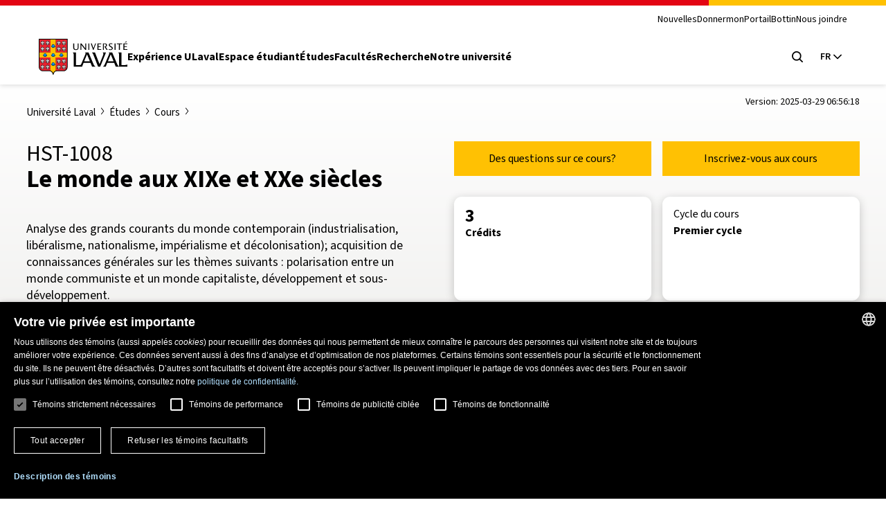

--- FILE ---
content_type: text/javascript
request_url: https://www.ulaval.ca/sites/default/files/assets/js/js_wnpwb0VhI4jcuNjpQxjEbyTn0JCn0vsMo-y6NOUjhDk.js?scope=header&delta=5&language=fr&theme=ulaval&include=eJxNy0EKgDAMRNELGTxTWlMNxLQkrVJPr5uAi1n8BzMEL5Q1CT5zGb8AVu4huZ6tOmonh-R3MOnOCkb5IPsWXEsxAupjIw9rxpq5oQQ44fcBVJTZOfsLTgc1HA
body_size: 2025
content:
/* @license GPL-2.0-or-later https://www.drupal.org/licensing/faq */
(function($){$(document).ready(function(){if(navigator.userAgent.match(/Trident.*rv:11\./)||navigator.userAgent.indexOf("Edge/")>-1){$('body').addClass('ie11');$(".wrap-ie").wrapAll("<div class='container-wrap' />");}if(jQuery('.toggle-recherche-avancee').length)jQuery('.toggle-recherche-avancee').click(function(){jQuery(this).toggleClass('is-active');var rechercheAvanceeContent=jQuery(this).parent().children('.recherche-avancee-content');rechercheAvanceeContent.animate({height:'toggle'},300,function(){});});if(jQuery('#outil-de-reference .initiativeUL .i').length)jQuery('#outil-de-reference .initiativeUL .i').click(function(){jQuery('.info-supp-content').toggleClass("is-active");});$(".navigation-generale .acces_rapide_lien").click(function(){if(jQuery('.normes-ul-entete-ul .recherche').hasClass('ouvert'))toggleRecherche();if($(this).parent().hasClass('actif')){$(this).parent().removeClass('actif');$('.acces_rapide_menu').slideToggle(200);}else{$(this).parent().addClass('actif');$('.acces_rapide_menu').slideToggle(200);}return false;});$(".navigation .selecteur-langue .langue-courante").click(function(){if(jQuery('.normes-ul-entete-ul .recherche').hasClass('ouvert'))toggleRecherche();if($('.navigation .selecteur-langue').hasClass('actif')){$('.navigation .selecteur-langue').removeClass('actif');$(".navigation .selecteur-langue .langue-courante").attr('aria-expanded','false');$('.navigation .selecteur-langue .langue-disponible').slideToggle(250);}else{$('.navigation .selecteur-langue').addClass('actif');$(".navigation .selecteur-langue .langue-courante").attr('aria-expanded','true');$('.navigation .selecteur-langue .langue-disponible').slideToggle(250);}return false;});$('.boite-texte [data-caption]').each(function(){$(this).wrap('<div class=image-avec-caption></div>');$(this).after('<caption>'+$(this).data('caption')+'</caption>');});$(".dropdown-multiple-header").click(function(){if($(this).parent().hasClass('actif')){$(this).parent().removeClass('actif');$(this).next().slideToggle(200);$(this).find('.dropdown-multiple-button').attr("aria-expanded","false");}else{$(this).parent().addClass('actif');$(this).next().slideToggle(200);$(this).find('.dropdown-multiple-button').attr("aria-expanded","true");}$(this).find;return false;});$('.accordeon .accordeon-titre').on('click',function(){var ariaToggle=$(this).attr('aria-expanded');if(ariaToggle=='true')$(this).attr('aria-expanded','false');else $(this).attr('aria-expanded','true');});$(document).bind("click",function(e){if(!$(e.target).parents(".dropdown-multiple").length)$(".dropdown-multiple").removeClass('actif').find(".dropdown-multiple-main").slideUp(200).find('.dropdown-multiple-button').attr("aria-expanded","false");});var elementInView=document.querySelector('.inview');if(typeof (elementInView)!='undefined'&&elementInView!=null){inView.threshold(0.25);inView.offset({bottom:50});inView('.inview').on('enter',function(el){el.classList.add('is-in-view');});}$(".strate-tuile-accordeon-etendue").each(function(index){var hauteurTuilesAccordeonEtendue=0;$(this).find(".bloc-accordeon-etendue").each(function(index){if($(this).innerHeight()>hauteurTuilesAccordeonEtendue)hauteurTuilesAccordeonEtendue=$(this).innerHeight();if(index%2==0)$(this).addClass('even');});$(this).find(".bloc-accordeon-etendue").css('height',hauteurTuilesAccordeonEtendue+'px');var derniereTuileAccordeonEtendue=null;var derniereTuileAccordeonEtendueID=null;var autoriserEvenements=true;$(this).find('.bloc-accordeon-etendue').on('click',function(e){e.preventDefault();if(autoriserEvenements==true){if(derniereTuileAccordeonEtendueID==null){scrollToTuileAccordeonEtendue($(this));ouvrirTuileAccordeonEtendue($(this));ouvrirContenuTuileAccordeonEtendue($(this));}else if($(this)[0].id==derniereTuileAccordeonEtendueID)if($(this).hasClass('active')){fermerTuileAccordeonEtendue($(this));fermerContenuTuileAccordeonEtendue($(this),'avec-timeout');}else{scrollToTuileAccordeonEtendue($(this));ouvrirTuileAccordeonEtendue($(this));ouvrirContenuTuileAccordeonEtendue($(this));}else{fermerTuileAccordeonEtendue(derniereTuileAccordeonEtendue);fermerContenuTuileAccordeonEtendue(derniereTuileAccordeonEtendue,'sans-timeout');scrollToTuileAccordeonEtendue($(this));ouvrirTuileAccordeonEtendue($(this));ouvrirContenuTuileAccordeonEtendue($(this));}derniereTuileAccordeonEtendue=$(this);derniereTuileAccordeonEtendueID=$(this)[0].id;autoriserEvenements=false;setTimeout(function(){autoriserEvenements=true;},301);}});setTimeout(function(){var parametreIDtuile=getUrlParameter('idtuile');if($('#bloc-accordeon-etendue-'+parametreIDtuile).length){ouvrirTuileAccordeonEtendue($('#bloc-accordeon-etendue-'+parametreIDtuile));ouvrirContenuTuileAccordeonEtendue($('#bloc-accordeon-etendue-'+parametreIDtuile));scrollToTuileAccordeonEtendue($('#bloc-accordeon-etendue-'+parametreIDtuile));derniereTuileAccordeonEtendue=$('#bloc-accordeon-etendue-'+parametreIDtuile);derniereTuileAccordeonEtendueID=$('#bloc-accordeon-etendue-'+parametreIDtuile)[0].id;}},300);});});})(jQuery);function scrollToTuileAccordeonEtendue(e){document.querySelector('#'+e[0].id).scrollIntoView({behavior:'smooth'});}function ouvrirTuileAccordeonEtendue(e){e.addClass('active');e.attr('aria-expanded','true');}function ouvrirContenuTuileAccordeonEtendue(e){var tuileAccordeonEtendueContenu=e.next('.tuile-accordeon-etendue-contenu');var tuileAccordeonEtendueDescription=tuileAccordeonEtendueContenu.find('.body-description');var imageLoaded=function(){tuileAccordeonEtendueContenu.css('display','block');tuileAccordeonEtendueContenu.css('height',tuileAccordeonEtendueDescription.innerHeight()+'px');};tuileAccordeonEtendueContenu.find('img.b-lazy').each(function(){var tmpImg=new Image();tmpImg.onload=imageLoaded;tmpImg.src=jQuery(this).attr('src');});}function fermerTuileAccordeonEtendue(e){e.removeClass('active');e.attr('aria-expanded','false');}function fermerContenuTuileAccordeonEtendue(e,timeout){var tuileAccordeonEtendueContenu=e.next('.tuile-accordeon-etendue-contenu');tuileAccordeonEtendueContenu.css('height','0');if(timeout=="avec-timeout")setTimeout(function(){tuileAccordeonEtendueContenu.css('display','none');},301);else tuileAccordeonEtendueContenu.css('display','none');}var getUrlParameter=function getUrlParameter(sParam){var sPageURL=window.location.search.substring(1),sURLVariables=sPageURL.split('&'),sParameterName,i;for(i=0;i<sURLVariables.length;i++){sParameterName=sURLVariables[i].split('=');if(sParameterName[0]===sParam)return sParameterName[1]===undefined?true:decodeURIComponent(sParameterName[1]);}return false;};;
